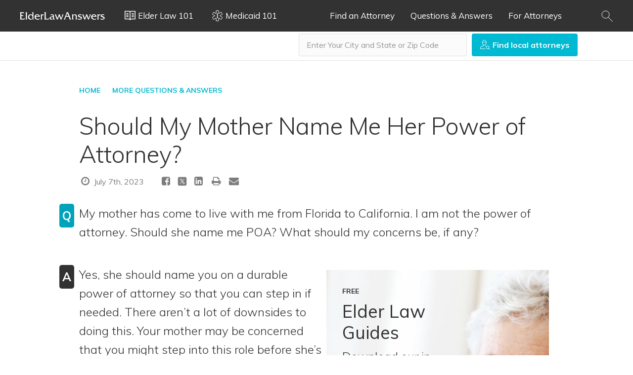

--- FILE ---
content_type: text/html; charset=UTF-8
request_url: https://www.elderlawanswers.com/should-my-mother-name-me-her-power-of-attorney-19821
body_size: 14996
content:
<!doctype html>
<html lang="en">
<head>

  <!-- s:charset -->
  <meta charset="utf-8">
  <!-- e:charset -->

  <meta name="google-site-verification" content="TNr_Qe-XK4FAvVq4rcYqVaw0tCzJt8MsRRD6z8SseAI" />

  <!-- s:latest IE rendering engine -->
  <meta http-equiv="X-UA-Compatible" content="IE=edge">
  <!-- e:latest IE rendering engine -->

  <!-- s:viewport -->
  <meta name="viewport" content="width=device-width, initial-scale=1.0">
  <!-- e:viewport -->

  <!-- Favicon -->
  <link rel="icon" href="/favicon.ico">

  <!-- s:csrf-token -->
  <meta name="csrf-token" content="pEbbBuKqeiFqazfg2iGr8bH39Q8fh4Te9ItYxYbn">
  <!-- e:csrf-token -->

  <!-- s:title -->
  <title>Should My Mother Name Me Her Power of Attorney?</title>
  <!-- e:title -->

  <!-- Google Tag Manager -->
  <script>(function(w,d,s,l,i){w[l]=w[l]||[];w[l].push({'gtm.start':
              new Date().getTime(),event:'gtm.js'});var f=d.getElementsByTagName(s)[0],
            j=d.createElement(s),dl=l!='dataLayer'?'&l='+l:'';j.async=true;j.src=
            'https://www.googletagmanager.com/gtm.js?id='+i+dl;f.parentNode.insertBefore(j,f);
    })(window,document,'script','dataLayer','GTM-MR7ZHGG');</script>
  <!-- End Google Tag Manager -->

  <!-- s:stylesheet -->
  <link rel="stylesheet" href="/assets/css/app.css?id=5b09270e0c2b71395da9f1aa17e002db">
  <!-- e:stylesheet -->

      <!-- s:metatags -->
    <meta property="fb:app_id" content="459555037810939" />
	<meta property="og:site_name" content="ElderLawAnswers" />
	<meta property="og:locale" content="en_US" />
	<meta property="og:image" content="https://cdn.elderlawanswers.com/ATTORNEY/og/ELA-FB-Logo.png" />
	<meta property="og:type" content="article" />
	<meta property="twitter:card" content="summary" />
	<meta property="twitter:image" content="https://cdn.elderlawanswers.com/ATTORNEY/og/ELA-FB-Logo.png" />
	<meta property="twitter:url" content="https://www.elderlawanswers.com/should-my-mother-name-me-her-power-of-attorney-19821" />
	<meta property="og:article:author" content="facebook.com/ElderLawAnswers" />
	<meta property="og:article:published_time" content="2023-07-07 17:24:04" />
	<meta property="og:article:modified_time" content="2023-07-07 17:24:09" />
	<meta property="og:article:section" content="" />
	<meta property="og:article:tag" content="elder law" />
	<meta property="og:title" content="Should My Mother Name Me Her Power of Attorney?" />
	<meta property="twitter:title" content="Should My Mother Name Me Her Power of Attorney?" />
	<meta property="og:description" content="My mother has come to live with me from Florida to California. I am not the power of attorney. Should she name me POA? What should my concerns be, if an..." />
	<meta property="twitter:description" content="My mother has come to live with me from Florida to California. I am not the power of attorney. Should she name me POA? What should my concerns be, if an..." />
	<meta name="description" content="My mother has come to live with me from Florida to California. I am not the power of attorney. Should she name me POA? What should my concerns be, if an..." />
	
    <!-- e:metatags -->
  
  
<!-- Schema.org data experiment -->
      <script type="application/ld+json">
      {
          "@context" : "http://schema.org",
          "@type" : "Organization",
          "name" : "ElderLawAnswers",
          "url" : "https://www.elderlawanswers.com",
          "logo" : "https://cdn.elderlawanswers.com/ATTORNEY/og/ELA-FB-Logo.png",
          "sameAs" : [
              "https://www.facebook.com/elderlawanswers"
          ]
      }
    </script>
  
  <script type="application/ld+json">
  {
      "@context" : "http://schema.org",
      "@type" : "WebSite",
      "name" : "ElderLawAnswers",
      "url" : "https://www.elderlawanswers.com",
      "potentialAction": {
          "@type": "SearchAction",
          "target": "https://www.elderlawanswers.com/search/{search_term_string}",
          "query-input": "required name=search_term_string"
      }
  }
  </script>
  
  
  
      
    <!-- Canonical -->
    <link rel="canonical" href="https://www.elderlawanswers.com/should-my-mother-name-me-her-power-of-attorney-19821">
  
</head>
<body>
<!-- Google Tag Manager (noscript) -->
<noscript><iframe src="https://www.googletagmanager.com/ns.html?id=GTM-MR7ZHGG"
                  height="0" width="0" style="display:none;visibility:hidden"></iframe></noscript>
<!-- End Google Tag Manager (noscript) -->

  <!--[if IE]>
    <p class="browsehappy">
      You are using an <strong>outdated</strong> browser.
      Please <a href="http://www.browsehappy.com/">upgrade your browser</a> to improve your experience.
    </p>
  <![endif]-->

  <!-- s:viewport -->
  <div class="viewport">

    <!-- s:header -->
    <header class="header header--color-mine-shaft">

      <!-- s:cnt -->
      <div class="cnt" style="padding: 0; justify-content: center;">

        <!-- s:logo -->
        <span class="header__logo">
          <a href="/" style="">
            <img src="/assets/images/layout/header/elder-law-answers.svg" alt="Elder Law Answers">
            Elder Law Answers
          </a>
        </span>
        <!-- e:logo -->

        <!-- s:learn more -->
        <button type="button" class="megamenu__elderlaw101_toggle header__learn-more">
          <svg width="22" height="19" viewBox="0 0 22 19" fill="none" xmlns="http://www.w3.org/2000/svg">
            <path fill-rule="evenodd" clip-rule="evenodd" d="M21.2143 0H12.5714L12.0214 0.235714L11 1.24143L9.97857 0.235714L9.42857 0H0.785714L0 0.785714V16.5L0.785714 17.2857H9.09857L10.45 18.6214H11.55L12.9014 17.2857H21.2143L22 16.5V0.785714L21.2143 0ZM10.2143 16.2171L9.93143 15.95L9.42857 15.7143H1.57143V1.57143H9.09857L10.2614 2.73429L10.2143 16.2171ZM20.4286 15.7143H12.5714L12.0214 15.95L11.8014 16.1543V2.67143L12.9014 1.57143H20.4286V15.7143ZM7.85714 4.71429H3.14286V6.28571H7.85714V4.71429ZM7.85714 11H3.14286V12.5714H7.85714V11ZM3.14286 7.85714H7.85714V9.42857H3.14286V7.85714ZM18.8571 4.71429H14.1429V6.28571H18.8571V4.71429ZM14.1429 7.85714H18.8571V9.42857H14.1429V7.85714ZM14.1429 11H18.8571V12.5714H14.1429V11Z" fill="white"/>
          </svg>
          <span class="margin margin--left-s">Elder Law 101</span>
          <i class="fa fa-times-circle" style="margin-left: 5px; display: none;"></i>
          <div class="close-spacer" style="margin-left: 20px;"></div>
        </button>
        <!-- e:learn more -->

        <!-- s:learn more -->
        <button type="button" class="megamenu__medicaid101_toggle header__learn-more">
          <svg
            xmlns:dc="http://purl.org/dc/elements/1.1/"
            xmlns:cc="http://creativecommons.org/ns#"
            xmlns:rdf="http://www.w3.org/1999/02/22-rdf-syntax-ns#"
            xmlns:svg="http://www.w3.org/2000/svg"
            xmlns="http://www.w3.org/2000/svg"
            xmlns:sodipodi="http://sodipodi.sourceforge.net/DTD/sodipodi-0.dtd"
            xmlns:inkscape="http://www.inkscape.org/namespaces/inkscape"
            width="23"
            height="22"
            viewBox="0 0 23 22"
            fill="none"
            version="1.1"
            id="svg4"
            sodipodi:docname="icon.svg"
            inkscape:version="0.92.4 (5da689c313, 2019-01-14)">
            <metadata
              id="metadata10">
              <rdf:RDF>
                <cc:Work
                  rdf:about="">
                  <dc:format>image/svg+xml</dc:format>
                  <dc:type
                    rdf:resource="http://purl.org/dc/dcmitype/StillImage" />
                  <dc:title></dc:title>
                </cc:Work>
              </rdf:RDF>
            </metadata>
            <defs
              id="defs8" />
            <sodipodi:namedview
              pagecolor="#ffffff"
              bordercolor="#ffffff"
              borderopacity="1"
              objecttolerance="10"
              gridtolerance="10"
              guidetolerance="10"
              inkscape:pageopacity="0"
              inkscape:pageshadow="2"
              inkscape:window-width="716"
              inkscape:window-height="480"
              id="namedview6"
              showgrid="false"
              inkscape:zoom="10.727273"
              inkscape:cx="11.5"
              inkscape:cy="11"
              inkscape:window-x="0"
              inkscape:window-y="0"
              inkscape:window-maximized="0"
              inkscape:current-layer="svg4" />
            <path
              d="M19.5819 4.017L19.3316 3.57904L18.8959 3.83317L14.0479 6.66072V1V0.5H13.5479H9.58258H9.08258V1V6.66072L4.23454 3.83317L3.7988 3.57904L3.54852 4.017L1.56589 7.48633L1.31997 7.91666L1.74812 8.16634L6.60642 10.9995L1.74812 13.8327L1.31997 14.0823L1.56589 14.5127L3.54852 17.982L3.79877 18.4199L4.23448 18.1659L9.08258 15.3391V21V21.5H9.58258H13.5479H14.0479V21V15.3391L18.896 18.1659L19.3317 18.4199L19.5819 17.982L21.5645 14.5127L21.8105 14.0823L21.3823 13.8327L16.524 10.9995L21.3823 8.16634L21.8105 7.91666L21.5645 7.48633L19.5819 4.017Z"
              stroke="white"
              id="path2" />
            <g
              style="fill:none"
              id="g828"
              transform="translate(10.902543,5.9067797)">
              <line
                id="line817"
                y2="10"
                x2="0.75"
                y1="3.27835e-08"
                x1="0.75"
                style="stroke:#ffffff;stroke-width:1.5" />
            </g>
          </svg>
          <span class="margin margin--left-s">Medicaid 101</span>
          <i class="fa fa-times-circle" style="margin-left: 5px; display: none;"></i>
          <div class="close-spacer" style="margin-left: 19px;"></div>
        </button>
        <!-- e:learn more -->

        <!-- s:search -->
        <button type="button" class="header__search header__search__mobile" data-toggle=".header__form">
          <img src="/assets/images/layout/header/search.svg" alt="Search">
        </button>
        <!-- e:search -->

        <!-- s:navigation -->
        <nav class="header__navigation">
          <h2>Navigation</h2>
          <button type="button" data-toggle=".header__navigation ul">
            Menu
            <img src="/assets/images/layout/header/arrow.svg" class="margin margin--left-s" alt="Arrow">
          </button>
          <ul>
            <li>
              <a href="/elder-law-attorneys">Find an Attorney</a>
            </li>
            
            <li>
              <a href="/questions-and-answers">Questions &amp; Answers</a>
            </li>
            <li>
              <a href="https://attorney.elderlawanswers.com/org/ela">For Attorneys</a>
            </li>
          </ul>
        </nav>
        <!-- e:navigation -->

        <!-- s:form -->
        <div class="header__form">

          <!-- s:cnt -->
          <div class="cnt">
            <form action="/search/results" id="site-search" class="top-search" method="get">
              <h4>Article Search <i class="fa fa-times-circle" data-toggle=".header__form"></i> </h4>
              <div style="display: flex;">
                <div style="flex: 1 1 auto;">
                  <input type="search" name="q" class="field field--color-alabaster field--size-m field--style-default field--modifier-outline" placeholder="Type in your keyword" autocomplete="off">
                </div>
                <div style="flex: 0 0 3.75rem;">
                  <button type="submit" class="button button--color-robins-egg-blue button--size-m button--style-default" onclick="ga('send', 'event', 'ela consumer', 'click search site', 'header');">
                    <img src="/assets/images/layout/header/search.svg" alt="Search">
                  </button>
                </div>
              </div>
            </form>
            <form action="/USA-elder-law-attorneys" id="site-search" class="top-search top-search-attorney" method="get" style="display: none;">
              <h4>Attorney Search <i class="fa fa-times-circle" data-toggle=".header__form"></i> </h4>
              <div style="display: flex;">
                <div style="flex: 1 1 auto;">
                  <input type="search" id="find-attorney-search" name="q" class="field field--color-alabaster field--size-m field--style-default field--modifier-outline" placeholder="Type in your city and state" autocomplete="off">
                </div>
                <div style="flex: 0 0 3.75rem;">
                  <button type="submit" class="button button--color-robins-egg-blue button--size-m button--style-default find-attorney-btn" onclick="ga('send', 'event', 'ela consumer', 'click search attorney', 'header');">
                    <img src="/assets/images/components/search/search.svg" alt="Search">
                  </button>
                </div>
              </div>
            </form>
            <div class="switch">
              <h3 style="color: #000; float: left; margin-right: 10px;">Search Articles</h3>
              <input id="cmn-toggle-4" class="cmn-toggle cmn-toggle-round-flat" type="checkbox">
              <label for="cmn-toggle-4"></label> <h3 style="color: #000; float: left;">Find Attorneys</h3>
            </div>
          </div>
          <!-- e:cnt -->
        </div>
        <!-- e:form -->

        <!-- s:search -->
        <button type="button" class="header__search header__search__desktop" data-toggle=".header__form">
          <img src="/assets/images/layout/header/search.svg" alt="Search">
        </button>
        <!-- e:search -->

      </div>
      <!-- e:cnt -->

    </header>
    <!-- e:header -->

<!-- s:main -->
<main class="main">
<!-- s:search -->
<div class="search">

  <!-- s:cnt -->
  <div class="cnt">

    
    
    <!-- s:form -->
    <div class="search__form">
      <form action="#">
        <input type="text" id="find-attorney" class="field field--color-alabaster field--size-m field--style-default field--modifier-round field--modifier-outline" placeholder="Enter Your City and State or Zip Code" autocomplete="off">
        <button type="submit" id="find-attorney-btn" class="button button--color-robins-egg-blue button--size-m button--style-default button--modifier-round">
          <img src="/assets/images/components/search/search.svg" alt="Search">
          <span>Find local attorneys</span>
        </button>
      </form>
    </div>
    <!-- e:form -->

  </div>
  <!-- e:cnt -->

</div>
<!-- e:search -->
<!-- s:page -->
    <div class="page">

        <!-- s:cnt -->
        <div class="cnt" style="max-width: 62em;" itemscope itemtype="http://schema.org/Question">

            <div class="navigate">
                <ul>
                    <li><a href="/">HOME</a></li>
                    <li>
                        <a href="/questions-and-answers">
                            More Questions & Answers
                        </a>
                    </li>
                </ul>
            </div>

        <!-- s:heading -->
            <div class="heading">
                <h1 class="heading__title" itemprop="name text">Should My Mother Name Me Her Power of Attorney?</h1>
                <div class="heading__description heading__description--article">
                    <ul class="heading__article">
                                                    <li>
                                <i class="fa fa-fw fa-clock-o"></i>
                                July 7th, 2023
                            </li>
                                                                    </ul>
                    <ul class="heading__social">
    <li>
        <a target="_blank"
           href="https://www.facebook.com/sharer/sharer.php?display=popup&u=https%3A%2F%2Fwww.elderlawanswers.com%2Fshould-my-mother-name-me-her-power-of-attorney-19821&t=Should+My+Mother+Name+Me+Her+Power+of+Attorney%3F"
        >
            <i class="fa fa-fw fa-facebook-square"></i>
        </a>
    </li>
    <li>
        <a target="_blank"
           href="https://twitter.com/intent/tweet?text=Should+My+Mother+Name+Me+Her+Power+of+Attorney%3F&url=https%3A%2F%2Fwww.elderlawanswers.com%2Fshould-my-mother-name-me-her-power-of-attorney-19821&via=elderlawanswers&related=elderlawanswers"
           data-lang="en"
           title="Tweet This">
            <svg fill="#7c7c7c" xmlns="http://www.w3.org/2000/svg"  viewBox="0 0 50 50" width="20.57px" height="20.57px"><path d="M 11 4 C 7.134 4 4 7.134 4 11 L 4 39 C 4 42.866 7.134 46 11 46 L 39 46 C 42.866 46 46 42.866 46 39 L 46 11 C 46 7.134 42.866 4 39 4 L 11 4 z M 13.085938 13 L 21.023438 13 L 26.660156 21.009766 L 33.5 13 L 36 13 L 27.789062 22.613281 L 37.914062 37 L 29.978516 37 L 23.4375 27.707031 L 15.5 37 L 13 37 L 22.308594 26.103516 L 13.085938 13 z M 16.914062 15 L 31.021484 35 L 34.085938 35 L 19.978516 15 L 16.914062 15 z"/></svg>
        </a>
    </li>
    <li>
        <a target="_blank"
           href="http://www.linkedin.com/shareArticle?mini=true&url=https%3A%2F%2Fwww.elderlawanswers.com%2Fshould-my-mother-name-me-her-power-of-attorney-19821&source=ElderLawAnswers">
            <i class="fa fa-fw fa-linkedin-square"></i>
        </a>
    </li>
    <li>
        <a href="#" onclick="printPage()" title="Print">
            <i class="fa fa-fw fa-print"></i>
        </a>
    </li>
    <li>
        <a href="#" onclick="sendPage()" title="Share via Email">
            <i class="fa fa-fw fa-envelope"></i>
        </a>
    </li>
</ul>

                </div>
            </div>
            <!-- e:heading -->

                            <div class="article">
                    <div class="question__icon">Q</div>
                    My mother has come to live with me from Florida to California. I am not the power of attorney. Should she name me POA? What should my concerns be, if any?

                </div>
            
            <div itemprop="suggestedAnswer" itemscope itemtype="http://schema.org/Answer">
                <!-- s:article -->
                <div class="article" itemprop="text">
                    <div class="question__icon question__dark">A</div>
                    <span class="promo"></span><p>Yes, she should name you on a durable power of attorney so that you can step in if needed. There aren&rsquo;t a lot of downsides to doing this. Your mother may be concerned that you might step into this role before she&rsquo;s ready. But she could always revoke the power of attorney if you acted in any way she did not like.</p><p><em>Harry S. Margolis practices elder law, estate, and special needs planning in Boston and Wellesley, Massachusetts. He is the founder of ElderLawAnswers.com and answers consumer questions about estate planning issues here and at&nbsp;<a href="https://askharry.info/" target="_self">AskHarry.info</a>.</em></p>

                </div>
                <!-- e:article -->

                <!-- s:specialize -->
                <div class="attorneys-widget-deferred" data-url="/api/widget/content/attorneys/article">
                    
                    <section class="specialize blurred">
    <p class="specialize__title">
        Local Elder Law Attorneys in <strong>Your City</strong>
    </p>
    <div class="grid grid--columns-1 grid--columns-m-2 grid--columns-l-3">
        <div>
            <div class="specialize__box">
                <div class="attorney">
                    <a href="#" class="attorney__thumbnail" style="background-image: url('https://cdn.elderlawanswers.com/common/uploads/photos/default-avatar.jpg'); border-radius: 50%;"></a>
                    <h4 class="attorney__name">
                        <a href="#">Elder Law Attorney</a>
                    </h4>
                    <div class="attorney__description">
                        <p>
                            Firm Name<br>
                            City, State
                        </p>
                        <button class="button button--color-robins-egg-blue button--size-m button--style-default button--modifier-round button--modifier-transparent introduce-btn" data-state="active">Introduce Us</button>
                    </div>
                </div>
            </div>
        </div>
        <div>
            <div class="specialize__box">
                <div class="attorney">
                    <a href="#" class="attorney__thumbnail" style="background-image: url('https://cdn.elderlawanswers.com/common/uploads/photos/default-avatar.jpg'); border-radius: 50%;"></a>
                    <h4 class="attorney__name">
                        <a href="#">Elder Law Attorney</a>
                    </h4>
                    <div class="attorney__description">
                        <p>
                            Firm Name<br>
                            City, State
                        </p>
                        <button class="button button--color-robins-egg-blue button--size-m button--style-default button--modifier-round button--modifier-transparent introduce-btn" data-state="active">Introduce Us</button>
                    </div>
                </div>
            </div>
        </div>
        <div>
            <div class="specialize__box">
                <div class="attorney">
                    <a href="#" class="attorney__thumbnail" style="background-image: url('https://cdn.elderlawanswers.com/common/uploads/photos/default-avatar.jpg'); border-radius: 50%;"></a>
                    <h4 class="attorney__name">
                        <a href="#">Elder Law Attorney</a>
                    </h4>
                    <div class="attorney__description">
                        <p>
                            Firm Name<br>
                            City, State
                        </p>
                        <button class="button button--color-robins-egg-blue button--size-m button--style-default button--modifier-round button--modifier-transparent introduce-btn" data-state="active">Introduce Us</button>
                    </div>
                </div>
            </div>
        </div>
    </div>
</section>                </div>
                <!-- e:specialize -->

                <!-- s:article -->
                <div class="article">
                    
                    <br>
                    <a href="https://attorney.elderlawanswers.com/admin/cms/article/id/19821" class="mod-date" target="_blank" rel="nofollow"><small>
                                            Last Modified: 07/07/2023
                                        </small></a>
                </div>
                <!-- e:article -->
            </div>

            <!-- s:related -->
            <section class="related">
                <h4 class="related__title">Related Articles</h4>
                <div class="grid grid--columns-1 grid--columns-m-2 grid--columns-l-3">

                                            <div>
                            <article class="related__article">
                                <h5>
                                    <a href="/now-that-my-daughter-is-married-should-i-change-her-name-on-my-power-of-attorney-form-16717" title="My Daughter Married: Changing a Name on a Power of Attorney">My Daughter Married: Changing a Name on a Power of Attorney</a>
                                </h5>
                                <p>
                                    <p>My daughter got married and has a new last time. Do I need to change her name on my power of attorney?</p>

                                </p>
                                <a href="/now-that-my-daughter-is-married-should-i-change-her-name-on-my-power-of-attorney-form-16717" title="My Daughter Married: Changing a Name on a Power of Attorney" class="button button--link">Read more</a>
                            </article>
                        </div>
                                            <div>
                            <article class="related__article">
                                <h5>
                                    <a href="/should-my-sister-transfer-my-mothers-house-to-herself-to-protect-it-from-medicaid-17161" title="Should My Sister Transfer My Mother&#039;s House to Herself?">Should My Sister Transfer My Mother's House to Herself?</a>
                                </h5>
                                <p>
                                    <p><span style="font-size:medium"><span style="color:#000000">My mother is ill and requires long-term care, but hopes to retu...
                                </p>
                                <a href="/should-my-sister-transfer-my-mothers-house-to-herself-to-protect-it-from-medicaid-17161" title="Should My Sister Transfer My Mother&#039;s House to Herself?" class="button button--link">Read more</a>
                            </article>
                        </div>
                                            <div>
                            <article class="related__article">
                                <h5>
                                    <a href="/should-my-parents-give-me-their-home-12411" title="Should My Parents Give Me Their Home?">Should My Parents Give Me Their Home?</a>
                                </h5>
                                <p>
                                    
                                </p>
                                <a href="/should-my-parents-give-me-their-home-12411" title="Should My Parents Give Me Their Home?" class="button button--link">Read more</a>
                            </article>
                        </div>
                                            <div>
                            <article class="related__article">
                                <h5>
                                    <a href="/can-my-mothers-agent-under-a-power-of-attorney-sell-her-belongings-16735" title="Can My Mother&#039;s Agent Under a Power of Attorney Sell Her Belongings?">Can My Mother's Agent Under a Power of Attorney Sell Her Belongings?</a>
                                </h5>
                                <p>
                                    <p><span style="font-size:medium"><span style="color:#000000">My mother&#39;s lawyer is her agent under a power of attorney....
                                </p>
                                <a href="/can-my-mothers-agent-under-a-power-of-attorney-sell-her-belongings-16735" title="Can My Mother&#039;s Agent Under a Power of Attorney Sell Her Belongings?" class="button button--link">Read more</a>
                            </article>
                        </div>
                    
                </div>
            </section>
            <!-- e:related -->

            <div id="disqus_thread" class="hidden-print" style="margin-top: 30px;"></div>
        </div>
        <!-- e:cnt -->


    </div>
    <!-- e:page -->
    <div class="attorneys-widget-deferred" data-url="/api/widget/mobile/attorneys/Should My Mother Name Me Her Power of Attorney?">
        
    </div>
    <link rel="stylesheet" href="https://unpkg.com/tippy.js@1.4.1/dist/tippy.css" />
<script src="https://unpkg.com/tippy.js@1.4.1/dist/tippy.min.js"></script>
<script>
    tippy('.tooltip');
</script>
</main>
<!-- e:main -->

<!-- s:footer -->
      <footer class="footer">

          <!-- s:cnt -->
          <div class="cnt">

            <!-- s:description -->
            <div class="footer__description">
              <h5>
                Help is available in <strong>your community</strong>
              </h5>
              <p>
                Find an elder law attorney in your city.
              </p>
            </div>
            <!-- e:description -->

            <!-- s:grid -->
            <div class="grid grid--columns-2 grid--columns-m-4">

              <!-- s:grid child -->
              <div>

                <!-- s:links -->
                <ul class="footer__links">
                  <li>
                    <a href="/pennsylvania-elder-law-attorneys/pittsburgh">Pittsburgh, PA</a>
                  </li>
                  <li>
                    <a href="/maryland-elder-law-attorneys/baltimore">Baltimore, MD</a>
                  </li>
                  <li>
                    <a href="/massachusetts-elder-law-attorneys/boston">Boston, MA</a>
                  </li>
                  <li>
                    <a href="/north-carolina-elder-law-attorneys/charlotte">Charlotte, NC</a>
                  </li>
                  <li>
                    <a href="/north-carolina-elder-law-attorneys/raleigh">Raleigh, NC</a>
                  </li>
                </ul>
                <!-- e:links -->

              </div>
              <!-- e:grid child -->

              <!-- s:grid child -->
              <div>

                <!-- s:links -->
                <ul class="footer__links">
                  <li>
                    <a href="/illinois-elder-law-attorneys/chicago">Chicago, IL</a>
                  </li>
                  <li>
                    <a href="/ohio-elder-law-attorneys/cleveland">Cleveland, OH</a>
                  </li>
                  <li>
                    <a href="/texas-elder-law-attorneys/dallas">Dallas, TX</a>
                  </li>
                  <li>
                    <a href="/colorado-elder-law-attorneys/denver">Denver, CO</a>
                  </li>
                  <li>
                    <a href="/florida-elder-law-attorneys/fort-lauderdale">Ft. Lauderdale, FL</a>
                  </li>
                </ul>
                <!-- e:links -->

              </div>
              <!-- e:grid child -->

              <!-- s:grid child -->
              <div>

                <!-- s:links -->
                <ul class="footer__links">
                  <li>
                    <a href="/texas-elder-law-attorneys/houston">Houston, TX</a>
                  </li>
                  <li>
                    <a href="/california-elder-law-attorneys/los-angeles">Los Angeles, CA</a>
                  </li>
                  <li>
                    <a href="/kentucky-elder-law-attorneys/louisville">Louisville, KY</a>
                  </li>
                  <li>
                    <a href="/minnesota-elder-law-attorneys/minneapolis">Minneapolis, MN</a>
                  </li>
                  <li>
                    <a href="/new-york-elder-law-attorneys/new-york">New York, NY</a>
                  </li>
                </ul>
                <!-- e:links -->

              </div>
              <!-- e:grid child -->

              <!-- s:grid child -->
              <div>

                <!-- s:links -->
                <ul class="footer__links">
                  <li>
                    <a href="/california-elder-law-attorneys/oakland">Oakland, CA</a>
                  </li>
                  <li>
                    <a href="/pennsylvania-elder-law-attorneys/philadelphia">Philadelphia, PA</a>
                  </li>
                  <li>
                    <a href="/arizona-elder-law-attorneys/phoenix">Phoenix, AZ</a>
                  </li>
                  <li>
                    <a href="/elder-law-attorneys">Search more cities and states</a>
                  </li>
                </ul>
                <!-- e:links -->

              </div>
              <!-- e:grid child -->

            </div>
            <!-- e:grid -->

            <!-- s:rule -->
            <hr class="footer__rule">
            <!-- e:rule -->

            <!-- s:grid -->
            <div class="grid grid--columns-2">

              <!-- s:grid child -->
              <div>

                <h6>Resources</h6>

                <!-- s:grid -->
                <div class="grid grid--columns-1 grid--columns-m-2">

                  <!-- s:grid child -->
                  <div>

                    <!-- s:links -->
                    <ul class="footer__links">
                      <li>
                        <a href="/estate-planning">Estate Planning</a>
                      </li>
                      <li>
                        <a href="/grandchildren">Grandchildren</a>
                      </li>
                      <li>
                        <a href="/health-care-decisions">Health Care Decisions</a>
                      </li>
                      <li>
                        <a href="/long-term-care-insurance">Long-Term Care Insurance</a>
                      </li>
                      <li>
                        <a href="/medicaid-planning-strategies">Medicaid Planning Strategies</a>
                      </li>
                      <li>
                        <a href="/medicaids-eligibility-and-transfer-rules">How to Qualify for Medicaid</a>
                      </li>
                    </ul>
                    <!-- e:links -->

                  </div>
                  <!-- e:grid child -->

                  <!-- s:grid child -->
                  <div>

                    <!-- s:links -->
                    <ul class="footer__links">
                      <li>
                        <a href="/medicare">Medicare</a>
                      </li>
                      <li>
                        <a href="/retirement-planning">Retirement Planning</a>
                      </li>
                      <li>
                        <a href="/senior-living">Senior Living</a>
                      </li>
                      <li>
                        <a href="/social-security">Social Security</a>
                      </li>
                      <li>
                        <a href="/special-needs-planning">Special Needs Planning</a>
                      </li>
                      <li>
                        <a href="/veterans-benefits">Veterans Benefits</a>
                      </li>
                    </ul>
                    <!-- e:links -->

                  </div>
                  <!-- e:grid child -->

                </div>
                <!-- e:grid -->

              </div>
              <!-- e:grid child -->

              <!-- s:grid child -->
              <div>

                <!-- s:grid -->
                <div class="grid grid--columns-1 grid--columns-m-2">

                  <!-- s:grid child -->
                  <div>

                    <h6>About us</h6>

                    <!-- s:links -->
                    <ul class="footer__links">
                      <!--
                      <li>
                        <a href="/about-us/management-team">Management Team</a>
                      </li>
                      -->
                      <li>
                        <a href="/about-us/disclaimer">Disclaimer</a>
                      </li>
                      <li>
                        <a href="/contact-us">Contact us</a>
                      </li>
                    </ul>
                    <!-- e:links -->

                  </div>
                  <!-- e:grid child -->

                  <!-- s:grid child -->
                  <div>

                    <!-- s:attorneys -->
                    <div class="footer__attorneys">
                      <h6>For Attorneys</h6>
                      <p>
                        <a href="https://attorney.elderlawanswers.com">Learn more about our practice development tools for elder law attorneys.</a>
                      </p>
                    </div>
                    <!-- e:ettorneys -->

                  </div>
                  <!-- e:grid child -->

                </div>
                <!-- e:grid -->

              </div>
              <!-- e:grid child -->

            </div>
            <!-- e:grid -->

            <!-- s:bottom -->
            <div class="footer__bottom">

              <!-- s:copyright -->
              <ul class="footer__copyright">
                <li>
                  &copy; <strong>2026 ElderLawNet, Inc.</strong>
                </li>
                <li>
                  <a href="/privacy-statement">Privacy Statement</a>
                </li>
              </ul>
              <!-- e:copyright -->

              <!-- s:social -->
              <ul class="footer__social">
                <li>
                  <a href="https://www.facebook.com/elderlawanswers" target="_blank">
                    <img src="/assets/images/layout/footer/facebook.svg" alt="Facebook">
                  </a>
                </li>
                <li>
                  <a href="https://twitter.com/elderlawanswers" target="_blank">
                    <img src="/assets/images/layout/footer/twitter.svg" alt="Twitter">
                  </a>
                </li>
                <li>
                  <a href="https://www.linkedin.com/company/elderlawanswers" target="_blank">
                    <img src="/assets/images/layout/footer/linkedin.svg" alt="LinkedIn">
                  </a>
                </li>
	            <li>
		           <a href="https://www.youtube.com/@ElderLawAnswers" target="_blank">
			          <img src="/assets/images/layout/footer/youtube.svg" alt="Youtube">
		           </a>
	            </li>
              </ul>
              <!-- e:social -->

            </div>
            <!-- e:bottom -->

          </div>
          <!-- e:cnt -->

        </footer>
        <!-- e:footer -->
 
  </div>
  <!-- e:viewport -->

  
  <!-- s:drawer -->
<div class="megamenu medicaid101-menu">
  <div class="megamenu__close-wrapper">
    <button type="button" class="megamenu__close button button--link" style="float:right; padding:20px;">
      <svg width="16" height="16" viewBox="0 0 20 18" xmlns="http://www.w3.org/2000/svg"><g stroke="#000" fill="none" fill-rule="evenodd" stroke-linecap="round" stroke-linejoin="round"><path d="M1.375.375l17.25 17.25M18.625.375l-17.25 17.25"/></g></svg>
    </button>
  </div>
  <div class="megamenu__articles-wrapper">
    <div>
      <div class="megamenu__header">
        <div><h5>Medicaid 101</h5></div>
        <div class="megamenu__close">
          <svg width="16" height="16" viewBox="0 0 20 18" xmlns="http://www.w3.org/2000/svg" style="float:right;"><g stroke="#000" fill="none" fill-rule="evenodd" stroke-linecap="round" stroke-linejoin="round"><path d="M1.375.375l17.25 17.25M18.625.375l-17.25 17.25"/></g></svg>
        </div>
      </div>
                        <div class="megamenu__articles megamenu__desktop" data-medicaid101="0">
                              <div>
    <h5><a href="/types-of-care-medicaid-covers/101">What Medicaid Covers</a></h5>
    <p>
        In addition to nursing home care, Medicaid may cover home care and some care in an assisted living facility. Coverage in your state may depend on waivers of federal rules.
    </p>
            <a href="/types-of-care-medicaid-covers/101">READ MORE</a>
    </div>                      <div>
    <h5><a href="/medicaids-eligibility-and-transfer-rules/101">How to Qualify for Medicaid</a></h5>
    <p>
        To be eligible for Medicaid long-term care, recipients must have limited incomes and no more than $2,000 (in most states).  Special rules apply for the home and other assets.
    </p>
            <a href="/medicaids-eligibility-and-transfer-rules/101">READ MORE</a>
    </div>                      <div>
    <h5><a href="/medicaids-protections-for-spouses/101">Medicaid’s Protections for Spouses</a></h5>
    <p>
        Spouses of Medicaid nursing home residents have special protections to keep them from becoming impoverished. 
    </p>
            <a href="/medicaids-protections-for-spouses/101">READ MORE</a>
    </div>                  </div>
                  <div class="megamenu__articles megamenu__mobile">
            <div>
    <h5><a href="/types-of-care-medicaid-covers/101">What Medicaid Covers</a></h5>
    <p>
        In addition to nursing home care, Medicaid may cover home care and some care in an assisted living facility. Coverage in your state may depend on waivers of federal rules.
    </p>
            <a href="/types-of-care-medicaid-covers/101">READ MORE</a>
    </div>          </div>
                  <div class="megamenu__articles megamenu__mobile">
            <div>
    <h5><a href="/medicaids-eligibility-and-transfer-rules/101">How to Qualify for Medicaid</a></h5>
    <p>
        To be eligible for Medicaid long-term care, recipients must have limited incomes and no more than $2,000 (in most states).  Special rules apply for the home and other assets.
    </p>
            <a href="/medicaids-eligibility-and-transfer-rules/101">READ MORE</a>
    </div>          </div>
                  <div class="megamenu__articles megamenu__mobile">
            <div>
    <h5><a href="/medicaids-protections-for-spouses/101">Medicaid’s Protections for Spouses</a></h5>
    <p>
        Spouses of Medicaid nursing home residents have special protections to keep them from becoming impoverished. 
    </p>
            <a href="/medicaids-protections-for-spouses/101">READ MORE</a>
    </div>          </div>
                                <div class="megamenu__articles megamenu__desktop" data-medicaid101="1" style="display: none;">
                              <div>
    <h5><a href="/medicaid-planning-strategies/101">Medicaid Planning Strategies</a></h5>
    <p>
        Careful planning for potentially devastating long-term care costs can help protect your estate, whether for your spouse or for your children.
    </p>
            <a href="/medicaid-planning-strategies/101">READ MORE</a>
    </div>                      <div>
    <h5><a href="/estate-recovery/101">Estate Recovery: Can Medicaid Take My House After I’m Gone?</a></h5>
    <p>
        If steps aren't taken to protect the Medicaid recipient's house from the state’s attempts to recover benefits paid, the house may need to be sold.
    </p>
            <a href="/estate-recovery/101">READ MORE</a>
    </div>                      <div>
    <h5><a href="/help-qualifying-and-paying-for-medicaid/101">Help Qualifying and Paying for Medicaid, Or Avoiding Nursing Home Care</a></h5>
    <p>
        There are ways to handle excess income or assets and still qualify for Medicaid long-term care, and programs that deliver care at home rather than in a nursing home.
    </p>
            <a href="/help-qualifying-and-paying-for-medicaid/101">READ MORE</a>
    </div>                  </div>
                  <div class="megamenu__articles megamenu__mobile">
            <div>
    <h5><a href="/medicaid-planning-strategies/101">Medicaid Planning Strategies</a></h5>
    <p>
        Careful planning for potentially devastating long-term care costs can help protect your estate, whether for your spouse or for your children.
    </p>
            <a href="/medicaid-planning-strategies/101">READ MORE</a>
    </div>          </div>
                  <div class="megamenu__articles megamenu__mobile">
            <div>
    <h5><a href="/estate-recovery/101">Estate Recovery: Can Medicaid Take My House After I’m Gone?</a></h5>
    <p>
        If steps aren't taken to protect the Medicaid recipient's house from the state’s attempts to recover benefits paid, the house may need to be sold.
    </p>
            <a href="/estate-recovery/101">READ MORE</a>
    </div>          </div>
                  <div class="megamenu__articles megamenu__mobile">
            <div>
    <h5><a href="/help-qualifying-and-paying-for-medicaid/101">Help Qualifying and Paying for Medicaid, Or Avoiding Nursing Home Care</a></h5>
    <p>
        There are ways to handle excess income or assets and still qualify for Medicaid long-term care, and programs that deliver care at home rather than in a nursing home.
    </p>
            <a href="/help-qualifying-and-paying-for-medicaid/101">READ MORE</a>
    </div>          </div>
                                <div class="megamenu__articles megamenu__desktop" data-medicaid101="2" style="display: none;">
                              <div>
    <h5><a href="/are-adult-children-responsible-for-their-parents-care/101">Are Adult Children Responsible for Their Parents’ Care?</a></h5>
    <p>
        Most states have laws on the books making adult children responsible if their parents can't afford to take care of themselves.
    </p>
            <a href="/are-adult-children-responsible-for-their-parents-care/101">READ MORE</a>
    </div>                      <div>
    <h5><a href="/applying-for-medicaid/101">Applying for Medicaid</a></h5>
    <p>
        Applying for Medicaid is a highly technical and complex process, and bad advice can actually make it more difficult to qualify for benefits.
    </p>
            <a href="/applying-for-medicaid/101">READ MORE</a>
    </div>                      <div>
    <h5><a href="/alternatives-to-medicaid/101">Alternatives to Medicaid</a></h5>
    <p>
        Medicare's coverage of nursing home care is quite limited. For those who can afford it and who can qualify for coverage, long-term care insurance is the best alternative to Medicaid.
    </p>
            <a href="/alternatives-to-medicaid/101">READ MORE</a>
    </div>                  </div>
                  <div class="megamenu__articles megamenu__mobile">
            <div>
    <h5><a href="/are-adult-children-responsible-for-their-parents-care/101">Are Adult Children Responsible for Their Parents’ Care?</a></h5>
    <p>
        Most states have laws on the books making adult children responsible if their parents can't afford to take care of themselves.
    </p>
            <a href="/are-adult-children-responsible-for-their-parents-care/101">READ MORE</a>
    </div>          </div>
                  <div class="megamenu__articles megamenu__mobile">
            <div>
    <h5><a href="/applying-for-medicaid/101">Applying for Medicaid</a></h5>
    <p>
        Applying for Medicaid is a highly technical and complex process, and bad advice can actually make it more difficult to qualify for benefits.
    </p>
            <a href="/applying-for-medicaid/101">READ MORE</a>
    </div>          </div>
                  <div class="megamenu__articles megamenu__mobile">
            <div>
    <h5><a href="/alternatives-to-medicaid/101">Alternatives to Medicaid</a></h5>
    <p>
        Medicare's coverage of nursing home care is quite limited. For those who can afford it and who can qualify for coverage, long-term care insurance is the best alternative to Medicaid.
    </p>
            <a href="/alternatives-to-medicaid/101">READ MORE</a>
    </div>          </div>
                  </div>
    <div class="megamenu__seemore medicaid101-seemore">
      <div class="megamenu__arrow">
        <svg height="28px" viewBox="0 0 512 512" width="28px" xmlns="http://www.w3.org/2000/svg" fill="#00b9d2"><path d="m256 512c-68.378906 0-132.667969-26.628906-181.019531-74.980469-48.351563-48.351562-74.980469-112.640625-74.980469-181.019531s26.628906-132.667969 74.980469-181.019531c48.351562-48.351563 112.640625-74.980469 181.019531-74.980469s132.667969 26.628906 181.019531 74.980469c48.351563 48.351562 74.980469 112.640625 74.980469 181.019531s-26.628906 132.667969-74.980469 181.019531c-48.351562 48.351563-112.640625 74.980469-181.019531 74.980469zm0-472c-119.101562 0-216 96.898438-216 216s96.898438 216 216 216 216-96.898438 216-216-96.898438-216-216-216zm104.285156 216-138.285156-138.285156-28.285156 28.285156 110 110-110 110 28.285156 28.285156zm0 0" /></svg>
      </div>
      <div>
        <a href="#">SEE MORE</a>
      </div>
    </div>
  </div>
  <div class="megamenu__indicator">
    <div class="dot active" data-medicaid101="0"></div>
    <div class="dot" data-medicaid101="1"></div>
    <div class="dot" data-medicaid101="2"></div>
  </div>
  <div class="megamenu__footer">
    <div class="megamenu__recent">
      <h4>Most Recent Medicaid Articles</h4>
              <div><a href="/ensure-your-elder-law-attorney-understands-medicaid-planning-21231">Ensure Your Elder Law Attorney Understands Medicaid Planning</a></div>
              <div><a href="/2024-survey-shows-long-term-care-costs-continue-to-rise-20943">2024 Survey Shows Long-Term Care Costs Continue to Rise</a></div>
              <div><a href="/protecting-your-parents-assets-from-nursing-home-costs-20858">Protecting Your Parents&#039; Assets From Nursing Home Costs </a></div>
          </div>
    <div class="megamenu__infoblock-wrapper">
      <div class="megamenu__infoblock-icon">
  <svg xmlns:dc="http://purl.org/dc/elements/1.1/" xmlns:cc="http://creativecommons.org/ns#" xmlns:rdf="http://www.w3.org/1999/02/22-rdf-syntax-ns#" xmlns:svg="http://www.w3.org/2000/svg" xmlns="http://www.w3.org/2000/svg" xmlns:sodipodi="http://sodipodi.sourceforge.net/DTD/sodipodi-0.dtd" xmlns:inkscape="http://www.inkscape.org/namespaces/inkscape" width="41" height="53" viewBox="0 0 41 53" version="1.1" id="svg4" sodipodi:docname="Icon.svg" inkscape:version="0.92.4 (5da689c313, 2019-01-14)" style="fill:none">
    <metadata id="metadata10">
      <rdf:RDF>
        <cc:Work rdf:about="">
          <dc:format>image/svg+xml</dc:format>
          <dc:type rdf:resource="http://purl.org/dc/dcmitype/StillImage"/>
          <dc:title/>
        </cc:Work>
      </rdf:RDF>
    </metadata>
    <defs id="defs8"/>
    <sodipodi:namedview pagecolor="#ffffff" bordercolor="#666666" borderopacity="1" objecttolerance="10" gridtolerance="10" guidetolerance="10" inkscape:pageopacity="0" inkscape:pageshadow="2" inkscape:window-width="1517" inkscape:window-height="878" id="namedview6" showgrid="false" inkscape:zoom="6.2105263" inkscape:cx="20.5" inkscape:cy="34" inkscape:window-x="0" inkscape:window-y="0" inkscape:window-maximized="0" inkscape:current-layer="svg4"/>
    <rect width="41" height="38" id="rect2" style="fill:#317483;fill-opacity:1" x="0" y="0"/>
    <g style="fill:none" id="g4531" transform="translate(0,38)">
      <path id="path4520" d="M 14,0 H 0 l 14,15 z" inkscape:connector-curvature="0" style="fill:#1f5561"/>
    </g>
    <g style="fill:none" id="g4544" transform="translate(7.4322029,5.3389831)">
      <path id="path4533" d="m 12.15,9.45 h 2.7 v -2.7 h -2.7 z M 13.5,24.3 C 7.5465,24.3 2.7,19.4535 2.7,13.5 2.7,7.5465 7.5465,2.7 13.5,2.7 c 5.9535,0 10.8,4.8465 10.8,10.8 0,5.9535 -4.8465,10.8 -10.8,10.8 z M 13.5,0 C 11.7272,0 9.97167,0.349188 8.33377,1.02763 6.69588,1.70606 5.20765,2.70047 3.95406,3.95406 1.42232,6.4858 0,9.91958 0,13.5 c 0,3.5804 1.42232,7.0142 3.95406,9.5459 1.25359,1.2536 2.74182,2.248 4.37971,2.9265 C 9.97167,26.6508 11.7272,27 13.5,27 17.0804,27 20.5142,25.5777 23.0459,23.0459 25.5777,20.5142 27,17.0804 27,13.5 27,11.7272 26.6508,9.97167 25.9724,8.33377 25.2939,6.69588 24.2995,5.20765 23.0459,3.95406 21.7924,2.70047 20.3041,1.70606 18.6662,1.02763 17.0283,0.349188 15.2728,0 13.5,0 Z m -1.35,20.25 h 2.7 v -8.1 h -2.7 z" inkscape:connector-curvature="0" style="fill:#ffffff"/>
    </g>
  </svg>
</div>      <div class="megamenu__infoblock">
        <div>
          <div><svg xmlns:dc="http://purl.org/dc/elements/1.1/" xmlns:cc="http://creativecommons.org/ns#" xmlns:rdf="http://www.w3.org/1999/02/22-rdf-syntax-ns#" xmlns:svg="http://www.w3.org/2000/svg" xmlns="http://www.w3.org/2000/svg" xmlns:sodipodi="http://sodipodi.sourceforge.net/DTD/sodipodi-0.dtd" xmlns:inkscape="http://www.inkscape.org/namespaces/inkscape" width="15" height="24" viewBox="0 0 15.984013 24.000391" version="1.1" id="svg4" sodipodi:docname="Icon.svg" style="fill:none" inkscape:version="0.92.4 (5da689c313, 2019-01-14)">
    <metadata id="metadata10">
      <rdf:RDF>
        <cc:Work rdf:about="">
          <dc:format>image/svg+xml</dc:format>
          <dc:type rdf:resource="http://purl.org/dc/dcmitype/StillImage"/>
          <dc:title/>
        </cc:Work>
      </rdf:RDF>
    </metadata>
    <defs id="defs8"/>
    <sodipodi:namedview pagecolor="#ffffff" bordercolor="#666666" borderopacity="1" objecttolerance="10" gridtolerance="10" guidetolerance="10" inkscape:pageopacity="0" inkscape:pageshadow="2" inkscape:window-width="1555" inkscape:window-height="809" id="namedview6" showgrid="false" inkscape:zoom="12.171415" inkscape:cx="-2.244758" inkscape:cy="6.702035" inkscape:window-x="0" inkscape:window-y="0" inkscape:window-maximized="0" inkscape:current-layer="svg4"/>
    <path d="M 5.7093704,2.6895554 H 15.984012 v 1.75 H 5.7093704 Z" id="path2" inkscape:connector-curvature="0" style="fill:#0f7d98"/>
    <g style="fill:none" id="g4531" transform="translate(-0.24297,-0.25)">
      <path id="path4520" d="M 2.26215,3.75 0.368667,6.0075 1.40348,7.25 4.3391,3.75 1.40348,0.25 0.361328,1.48375 Z" inkscape:connector-curvature="0" style="fill:#0f7d98"/>
    </g>
    <path inkscape:connector-curvature="0" style="fill:#0f7d98" d="M 5.6228331,11.188431 H 15.897474 V 12.93843 H 5.6228331 Z" id="path2-9"/>
    <g style="fill:none" id="g4531-3" transform="translate(-0.3295074,8.2488748)">
      <path id="path4520-9" d="M 2.26215,3.75 0.368667,6.0075 1.40348,7.25 4.3391,3.75 1.40348,0.25 0.361328,1.48375 Z" inkscape:connector-curvature="0" style="fill:#0f7d98"/>
    </g>
    <path inkscape:connector-curvature="0" style="fill:#0f7d98" d="M 5.5910125,19.689946 H 15.865654 v 1.75 H 5.5910125 Z" id="path2-6"/>
    <g style="fill:none" id="g4531-0" transform="translate(-0.361328,16.750391)">
      <path id="path4520-8" d="M 2.26215,3.75 0.368667,6.0075 1.40348,7.25 4.3391,3.75 1.40348,0.25 0.361328,1.48375 Z" inkscape:connector-curvature="0" style="fill:#0f7d98"/>
    </g>
  </svg></div>
          <div style="margin: 0px 0px 5px 10px;"><a href="/learn-more">All Elder Law Topics</a></div>
        </div>
        <div>
          <div><svg width="24" height="24" viewBox="0 0 27 27" fill="none" xmlns="http://www.w3.org/2000/svg">
    <path fill-rule="evenodd" clip-rule="evenodd" d="M0 13.42C0 9.8608 1.41389 6.44737 3.93063 3.93063C6.44737 1.41389 9.8608 0 13.42 0C16.9792 0 20.3926 1.41389 22.9094 3.93063C25.4261 6.44737 26.84 9.8608 26.84 13.42C26.84 16.9792 25.4261 20.3926 22.9094 22.9094C20.3926 25.4261 16.9792 26.84 13.42 26.84C9.8608 26.84 6.44737 25.4261 3.93063 22.9094C1.41389 20.3926 0 16.9792 0 13.42ZM13.42 1.92496C10.3713 1.92496 7.44752 3.13604 5.29178 5.29178C3.13604 7.44752 1.92496 10.3713 1.92496 13.42C1.92496 16.4687 3.13604 19.3925 5.29178 21.5482C7.44752 23.704 10.3713 24.915 13.42 24.915C16.4687 24.915 19.3925 23.704 21.5482 21.5482C23.704 19.3925 24.915 16.4687 24.915 13.42C24.915 10.3713 23.704 7.44752 21.5482 5.29178C19.3925 3.13604 16.4687 1.92496 13.42 1.92496ZM14.9397 19.4988C14.9397 19.9019 14.7796 20.2884 14.4946 20.5734C14.2096 20.8584 13.8231 21.0185 13.42 21.0185C13.0169 21.0185 12.6304 20.8584 12.3454 20.5734C12.0604 20.2884 11.9003 19.9019 11.9003 19.4988C11.9003 19.0958 12.0604 18.7092 12.3454 18.4242C12.6304 18.1392 13.0169 17.9791 13.42 17.9791C13.8231 17.9791 14.2096 18.1392 14.4946 18.4242C14.7796 18.7092 14.9397 19.0958 14.9397 19.4988ZM10.4819 10.8872C10.4819 9.51335 11.6673 8.20235 13.42 8.20235C15.1727 8.20235 16.3581 9.51335 16.3581 10.8872C16.3581 11.8821 15.811 12.3907 14.8668 12.9641C14.7634 13.0289 14.6418 13.0978 14.5101 13.1748C14.1142 13.3936 13.7325 13.6372 13.3673 13.9043C12.877 14.2852 12.3056 14.9032 12.3056 15.8515C12.3045 16.1471 12.4209 16.431 12.6291 16.6407C12.8373 16.8505 13.1204 16.969 13.4159 16.97C13.7115 16.9711 13.9954 16.8547 14.2052 16.6465C14.4149 16.4382 14.5334 16.1552 14.5345 15.8596C14.591 15.7831 14.6594 15.7161 14.7371 15.6611C14.9438 15.501 15.1727 15.3693 15.4787 15.191C15.6367 15.0998 15.8171 14.9944 16.0258 14.8688C17.1078 14.2102 18.587 13.1242 18.587 10.8872C18.587 8.20843 16.3277 5.97345 13.42 5.97345C10.5123 5.97345 8.25301 8.20843 8.25301 10.8872C8.25301 11.1827 8.37042 11.4662 8.57942 11.6752C8.78842 11.8842 9.07189 12.0016 9.36746 12.0016C9.66303 12.0016 9.94649 11.8842 10.1555 11.6752C10.3645 11.4662 10.4819 11.1827 10.4819 10.8872Z" fill="#0F7D98"/>
</svg></div>
          <div style="margin: 0px 0px 5px 10px;"><a href="/questions-and-answers">Questions and Answers</a></div>
        </div>
        <div>
          <div><svg xmlns:dc="http://purl.org/dc/elements/1.1/" xmlns:cc="http://creativecommons.org/ns#" xmlns:rdf="http://www.w3.org/1999/02/22-rdf-syntax-ns#" xmlns:svg="http://www.w3.org/2000/svg" xmlns="http://www.w3.org/2000/svg" xmlns:sodipodi="http://sodipodi.sourceforge.net/DTD/sodipodi-0.dtd" xmlns:inkscape="http://www.inkscape.org/namespaces/inkscape" width="20" height="24" viewBox="0 0 27 31" fill="none" version="1.1" id="svg4" sodipodi:docname="icon.svg" inkscape:version="0.92.4 (5da689c313, 2019-01-14)">
    <metadata id="metadata10">
      <rdf:RDF>
        <cc:Work rdf:about="">
          <dc:format>image/svg+xml</dc:format>
          <dc:type rdf:resource="http://purl.org/dc/dcmitype/StillImage"/>
          <dc:title/>
        </cc:Work>
      </rdf:RDF>
    </metadata>
    <defs id="defs8"/>
    <sodipodi:namedview pagecolor="#ffffff" bordercolor="#666666" borderopacity="1" objecttolerance="10" gridtolerance="10" guidetolerance="10" inkscape:pageopacity="0" inkscape:pageshadow="2" inkscape:window-width="716" inkscape:window-height="480" id="namedview6" showgrid="false" inkscape:zoom="7.6129032" inkscape:cx="13.5" inkscape:cy="15.5" inkscape:window-x="0" inkscape:window-y="0" inkscape:window-maximized="0" inkscape:current-layer="svg4"/>
    <path d="M25.8955 7.78796C24.9848 6.19429 22.9494 5.64889 21.3638 6.57365L20.9239 6.83021C19.0521 7.9219 16.7016 6.57174 16.7016 4.40487V3.78163C16.7016 1.96924 15.2324 0.5 13.42 0.5C11.6076 0.5 10.1384 1.96924 10.1384 3.78163V4.40487C10.1384 6.57174 7.78789 7.9219 5.91611 6.83021L5.47621 6.57365C3.89063 5.64889 1.85521 6.19429 0.944476 7.78796C0.0449908 9.36194 0.582256 11.3667 2.14829 12.28L2.62565 12.5584C4.51824 13.662 4.51824 16.3965 2.62565 17.5002L2.14845 17.7785C0.582327 18.6918 0.0450322 20.6967 0.944568 22.2708C1.85527 23.8644 3.89054 24.4099 5.47618 23.4854L5.91609 23.2289C7.78802 22.1375 10.1384 23.4878 10.1384 25.6546V26.2784C10.1384 28.0908 11.6076 29.56 13.42 29.56C15.2324 29.56 16.7016 28.0908 16.7016 26.2784V25.6546C16.7016 23.4878 19.052 22.1375 20.9239 23.2289L21.3638 23.4854C22.9495 24.4099 24.9847 23.8644 25.8954 22.2708C26.795 20.6967 26.2577 18.6918 24.6915 17.7785L24.2144 17.5002C22.3218 16.3965 22.3218 13.662 24.2144 12.5584L24.6917 12.28C26.2577 11.3667 26.795 9.36194 25.8955 7.78796Z" stroke="#0F7D98" id="path2"/>
    <g style="fill:none" id="g828" transform="translate(12.021355,7.9445689)">
      <line id="line817" y2="14.045" x2="1.37695" y1="0.0150147" x1="1.37695" style="stroke:#0f7d98;stroke-width:1.5"/>
    </g>
  </svg> </div>
          <div style="margin: 0px 0px 5px 10px;"><a href="/key-state-medicaid-information">State Medicaid Information</a></div>
        </div>
      </div>
    </div>
  </div>
</div>
<!-- e:drawer -->  <!-- s:drawer -->
<div class="megamenu elderlaw101-menu">
  <div class="megamenu__close-wrapper">
    <button type="button" class="megamenu__close button button--link" style="float:right; padding:20px;">
      <svg width="16" height="16" viewBox="0 0 20 18" xmlns="http://www.w3.org/2000/svg"><g stroke="#000" fill="none" fill-rule="evenodd" stroke-linecap="round" stroke-linejoin="round"><path d="M1.375.375l17.25 17.25M18.625.375l-17.25 17.25"/></g></svg>
    </button>
  </div>
  <div class="megamenu__articles-wrapper">
    <div>
      <div class="megamenu__header">
        <div><h5>ElderLaw 101</h5></div>
        <div class="megamenu__close">
          <svg width="16" height="16" viewBox="0 0 20 18" xmlns="http://www.w3.org/2000/svg" style="float:right;"><g stroke="#000" fill="none" fill-rule="evenodd" stroke-linecap="round" stroke-linejoin="round"><path d="M1.375.375l17.25 17.25M18.625.375l-17.25 17.25"/></g></svg>
        </div>
      </div>
                        <div class="megamenu__articles megamenu__desktop" data-elderlaw101="0">
                              <div>
    <h5><a href="/estate-planning/101">Estate Planning</a></h5>
    <p>
        Distinguish the key concepts in estate planning, including the will, the trust, probate, the power of attorney, and how to avoid estate taxes.
    </p>
            <a href="/estate-planning/101">READ MORE</a>
    </div>                      <div>
    <h5><a href="/grandchildren/101">Grandchildren</a></h5>
    <p>
        Learn about grandparents’ visitation rights and how to avoid tax and public benefit issues when making gifts to grandchildren.
    </p>
            <a href="/grandchildren/101">READ MORE</a>
    </div>                      <div>
    <h5><a href="/guardianship/conservatorship/101">Guardianship/Conservatorship</a></h5>
    <p>
        Understand when and how a court appoints a guardian or conservator for an adult who becomes incapacitated, and how to avoid guardianship.
    </p>
            <a href="/guardianship/conservatorship/101">READ MORE</a>
    </div>                      <div>
    <h5><a href="/health-care-decisions/101">Health Care Decisions</a></h5>
    <p>
        We need to plan for the possibility that we will become unable to make our own medical decisions. This may take the form of a health care proxy, a medical directive, a living will, or a combination of these.
    </p>
            <a href="/health-care-decisions/101">READ MORE</a>
    </div>                  </div>
                  <div class="megamenu__articles megamenu__mobile">
            <div>
    <h5><a href="/estate-planning/101">Estate Planning</a></h5>
    <p>
        Distinguish the key concepts in estate planning, including the will, the trust, probate, the power of attorney, and how to avoid estate taxes.
    </p>
            <a href="/estate-planning/101">READ MORE</a>
    </div>          </div>
                  <div class="megamenu__articles megamenu__mobile">
            <div>
    <h5><a href="/grandchildren/101">Grandchildren</a></h5>
    <p>
        Learn about grandparents’ visitation rights and how to avoid tax and public benefit issues when making gifts to grandchildren.
    </p>
            <a href="/grandchildren/101">READ MORE</a>
    </div>          </div>
                  <div class="megamenu__articles megamenu__mobile">
            <div>
    <h5><a href="/guardianship/conservatorship/101">Guardianship/Conservatorship</a></h5>
    <p>
        Understand when and how a court appoints a guardian or conservator for an adult who becomes incapacitated, and how to avoid guardianship.
    </p>
            <a href="/guardianship/conservatorship/101">READ MORE</a>
    </div>          </div>
                  <div class="megamenu__articles megamenu__mobile">
            <div>
    <h5><a href="/health-care-decisions/101">Health Care Decisions</a></h5>
    <p>
        We need to plan for the possibility that we will become unable to make our own medical decisions. This may take the form of a health care proxy, a medical directive, a living will, or a combination of these.
    </p>
            <a href="/health-care-decisions/101">READ MORE</a>
    </div>          </div>
                                <div class="megamenu__articles megamenu__desktop" data-elderlaw101="1" style="display: none;">
                              <div>
    <h5><a href="/long-term-care-insurance/101">Long-Term Care Insurance</a></h5>
    <p>
        Understand the ins and outs of insurance to cover the high cost of nursing home care, including when to buy it, how much to buy, and which spouse should get the coverage.
    </p>
            <a href="/long-term-care-insurance/101">READ MORE</a>
    </div>                      <div>
    <h5><a href="/medicare/101">Medicare</a></h5>
    <p>
        Learn who qualifies for Medicare, what the program covers, all about Medicare Advantage, and how to supplement Medicare’s coverage.
    </p>
            <a href="/medicare/101">READ MORE</a>
    </div>                      <div>
    <h5><a href="/retirement-planning/101">Retirement Planning</a></h5>
    <p>
        We explain the five phases of retirement planning, the difference between a 401(k) and an IRA, types of investments, asset diversification, the required minimum distribution rules, and more.
    </p>
            <a href="/retirement-planning/101">READ MORE</a>
    </div>                      <div>
    <h5><a href="/senior-living/101">Senior Living</a></h5>
    <p>
        Find out how to choose a nursing home or assisted living facility, when to fight a discharge, the rights of nursing home residents, all about reverse mortgages, and more.
    </p>
            <a href="/senior-living/101">READ MORE</a>
    </div>                  </div>
                  <div class="megamenu__articles megamenu__mobile">
            <div>
    <h5><a href="/long-term-care-insurance/101">Long-Term Care Insurance</a></h5>
    <p>
        Understand the ins and outs of insurance to cover the high cost of nursing home care, including when to buy it, how much to buy, and which spouse should get the coverage.
    </p>
            <a href="/long-term-care-insurance/101">READ MORE</a>
    </div>          </div>
                  <div class="megamenu__articles megamenu__mobile">
            <div>
    <h5><a href="/medicare/101">Medicare</a></h5>
    <p>
        Learn who qualifies for Medicare, what the program covers, all about Medicare Advantage, and how to supplement Medicare’s coverage.
    </p>
            <a href="/medicare/101">READ MORE</a>
    </div>          </div>
                  <div class="megamenu__articles megamenu__mobile">
            <div>
    <h5><a href="/retirement-planning/101">Retirement Planning</a></h5>
    <p>
        We explain the five phases of retirement planning, the difference between a 401(k) and an IRA, types of investments, asset diversification, the required minimum distribution rules, and more.
    </p>
            <a href="/retirement-planning/101">READ MORE</a>
    </div>          </div>
                  <div class="megamenu__articles megamenu__mobile">
            <div>
    <h5><a href="/senior-living/101">Senior Living</a></h5>
    <p>
        Find out how to choose a nursing home or assisted living facility, when to fight a discharge, the rights of nursing home residents, all about reverse mortgages, and more.
    </p>
            <a href="/senior-living/101">READ MORE</a>
    </div>          </div>
                                <div class="megamenu__articles megamenu__desktop" data-elderlaw101="2" style="display: none;">
                              <div>
    <h5><a href="/social-security/101">Social Security</a></h5>
    <p>
        Get a solid grounding in Social Security, including who is eligible, how to apply, spousal benefits, the taxation of benefits, how work affects payments, and SSDI and SSI.
    </p>
            <a href="/social-security/101">READ MORE</a>
    </div>                      <div>
    <h5><a href="/special-needs-planning/101">Special Needs Planning</a></h5>
    <p>
        Learn how a special needs trust can preserve assets for a person with disabilities without jeopardizing Medicaid and SSI, and how to plan for when caregivers are gone.
    </p>
            <a href="/special-needs-planning/101">READ MORE</a>
    </div>                      <div>
    <h5><a href="/veterans-benefits/101">Veterans Benefits</a></h5>
    <p>
        Explore benefits for older veterans, including the VA’s disability pension benefit, aid and attendance, and long-term care coverage for veterans and surviving spouses.
    </p>
            <a href="/veterans-benefits/101">READ MORE</a>
    </div>                  </div>
                  <div class="megamenu__articles megamenu__mobile">
            <div>
    <h5><a href="/social-security/101">Social Security</a></h5>
    <p>
        Get a solid grounding in Social Security, including who is eligible, how to apply, spousal benefits, the taxation of benefits, how work affects payments, and SSDI and SSI.
    </p>
            <a href="/social-security/101">READ MORE</a>
    </div>          </div>
                  <div class="megamenu__articles megamenu__mobile">
            <div>
    <h5><a href="/special-needs-planning/101">Special Needs Planning</a></h5>
    <p>
        Learn how a special needs trust can preserve assets for a person with disabilities without jeopardizing Medicaid and SSI, and how to plan for when caregivers are gone.
    </p>
            <a href="/special-needs-planning/101">READ MORE</a>
    </div>          </div>
                  <div class="megamenu__articles megamenu__mobile">
            <div>
    <h5><a href="/veterans-benefits/101">Veterans Benefits</a></h5>
    <p>
        Explore benefits for older veterans, including the VA’s disability pension benefit, aid and attendance, and long-term care coverage for veterans and surviving spouses.
    </p>
            <a href="/veterans-benefits/101">READ MORE</a>
    </div>          </div>
                  </div>
    <div class="megamenu__seemore elderlaw101-seemore">
      <div class="megamenu__arrow">
        <svg height="28px" viewBox="0 0 512 512" width="28px" xmlns="http://www.w3.org/2000/svg" fill="#00b9d2"><path d="m256 512c-68.378906 0-132.667969-26.628906-181.019531-74.980469-48.351563-48.351562-74.980469-112.640625-74.980469-181.019531s26.628906-132.667969 74.980469-181.019531c48.351562-48.351563 112.640625-74.980469 181.019531-74.980469s132.667969 26.628906 181.019531 74.980469c48.351563 48.351562 74.980469 112.640625 74.980469 181.019531s-26.628906 132.667969-74.980469 181.019531c-48.351562 48.351563-112.640625 74.980469-181.019531 74.980469zm0-472c-119.101562 0-216 96.898438-216 216s96.898438 216 216 216 216-96.898438 216-216-96.898438-216-216-216zm104.285156 216-138.285156-138.285156-28.285156 28.285156 110 110-110 110 28.285156 28.285156zm0 0" /></svg>
      </div>
      <div>
        <a href="#">SEE MORE</a>
      </div>
    </div>
  </div>
  <div class="megamenu__indicator">
    <div class="dot active" data-elderlaw101="0"></div>
    <div class="dot" data-elderlaw101="1"></div>
    <div class="dot" data-elderlaw101="2"></div>
  </div>
  <div class="megamenu__footer">
    <div class="megamenu__recent">
      <h4>Most Recent ElderLaw Articles</h4>
              <div><a href="/i-am-63-years-old-and-get-ssi-am-i-able-to-get-ssdi-21383">I Am 63 Years Old and Get SSI. Am I Able to Get SSDI?</a></div>
              <div><a href="/elder-discharge-crisis-how-can-distant-family-help-21382">Elder Discharge Crisis: How Can Distant Family Help?</a></div>
              <div><a href="/missing-person-found-guardians-duties-to-family-21381">Missing Person Found: Guardian&#039;s Duties to Family?</a></div>
          </div>
    <div class="megamenu__infoblock-wrapper">
      <div class="megamenu__infoblock-icon">
  <svg xmlns:dc="http://purl.org/dc/elements/1.1/" xmlns:cc="http://creativecommons.org/ns#" xmlns:rdf="http://www.w3.org/1999/02/22-rdf-syntax-ns#" xmlns:svg="http://www.w3.org/2000/svg" xmlns="http://www.w3.org/2000/svg" xmlns:sodipodi="http://sodipodi.sourceforge.net/DTD/sodipodi-0.dtd" xmlns:inkscape="http://www.inkscape.org/namespaces/inkscape" width="41" height="53" viewBox="0 0 41 53" version="1.1" id="svg4" sodipodi:docname="Icon.svg" inkscape:version="0.92.4 (5da689c313, 2019-01-14)" style="fill:none">
    <metadata id="metadata10">
      <rdf:RDF>
        <cc:Work rdf:about="">
          <dc:format>image/svg+xml</dc:format>
          <dc:type rdf:resource="http://purl.org/dc/dcmitype/StillImage"/>
          <dc:title/>
        </cc:Work>
      </rdf:RDF>
    </metadata>
    <defs id="defs8"/>
    <sodipodi:namedview pagecolor="#ffffff" bordercolor="#666666" borderopacity="1" objecttolerance="10" gridtolerance="10" guidetolerance="10" inkscape:pageopacity="0" inkscape:pageshadow="2" inkscape:window-width="1517" inkscape:window-height="878" id="namedview6" showgrid="false" inkscape:zoom="6.2105263" inkscape:cx="20.5" inkscape:cy="34" inkscape:window-x="0" inkscape:window-y="0" inkscape:window-maximized="0" inkscape:current-layer="svg4"/>
    <rect width="41" height="38" id="rect2" style="fill:#317483;fill-opacity:1" x="0" y="0"/>
    <g style="fill:none" id="g4531" transform="translate(0,38)">
      <path id="path4520" d="M 14,0 H 0 l 14,15 z" inkscape:connector-curvature="0" style="fill:#1f5561"/>
    </g>
    <g style="fill:none" id="g4544" transform="translate(7.4322029,5.3389831)">
      <path id="path4533" d="m 12.15,9.45 h 2.7 v -2.7 h -2.7 z M 13.5,24.3 C 7.5465,24.3 2.7,19.4535 2.7,13.5 2.7,7.5465 7.5465,2.7 13.5,2.7 c 5.9535,0 10.8,4.8465 10.8,10.8 0,5.9535 -4.8465,10.8 -10.8,10.8 z M 13.5,0 C 11.7272,0 9.97167,0.349188 8.33377,1.02763 6.69588,1.70606 5.20765,2.70047 3.95406,3.95406 1.42232,6.4858 0,9.91958 0,13.5 c 0,3.5804 1.42232,7.0142 3.95406,9.5459 1.25359,1.2536 2.74182,2.248 4.37971,2.9265 C 9.97167,26.6508 11.7272,27 13.5,27 17.0804,27 20.5142,25.5777 23.0459,23.0459 25.5777,20.5142 27,17.0804 27,13.5 27,11.7272 26.6508,9.97167 25.9724,8.33377 25.2939,6.69588 24.2995,5.20765 23.0459,3.95406 21.7924,2.70047 20.3041,1.70606 18.6662,1.02763 17.0283,0.349188 15.2728,0 13.5,0 Z m -1.35,20.25 h 2.7 v -8.1 h -2.7 z" inkscape:connector-curvature="0" style="fill:#ffffff"/>
    </g>
  </svg>
</div>      <div class="megamenu__infoblock">
        <div>
          <div><svg xmlns:dc="http://purl.org/dc/elements/1.1/" xmlns:cc="http://creativecommons.org/ns#" xmlns:rdf="http://www.w3.org/1999/02/22-rdf-syntax-ns#" xmlns:svg="http://www.w3.org/2000/svg" xmlns="http://www.w3.org/2000/svg" xmlns:sodipodi="http://sodipodi.sourceforge.net/DTD/sodipodi-0.dtd" xmlns:inkscape="http://www.inkscape.org/namespaces/inkscape" width="15" height="24" viewBox="0 0 15.984013 24.000391" version="1.1" id="svg4" sodipodi:docname="Icon.svg" style="fill:none" inkscape:version="0.92.4 (5da689c313, 2019-01-14)">
    <metadata id="metadata10">
      <rdf:RDF>
        <cc:Work rdf:about="">
          <dc:format>image/svg+xml</dc:format>
          <dc:type rdf:resource="http://purl.org/dc/dcmitype/StillImage"/>
          <dc:title/>
        </cc:Work>
      </rdf:RDF>
    </metadata>
    <defs id="defs8"/>
    <sodipodi:namedview pagecolor="#ffffff" bordercolor="#666666" borderopacity="1" objecttolerance="10" gridtolerance="10" guidetolerance="10" inkscape:pageopacity="0" inkscape:pageshadow="2" inkscape:window-width="1555" inkscape:window-height="809" id="namedview6" showgrid="false" inkscape:zoom="12.171415" inkscape:cx="-2.244758" inkscape:cy="6.702035" inkscape:window-x="0" inkscape:window-y="0" inkscape:window-maximized="0" inkscape:current-layer="svg4"/>
    <path d="M 5.7093704,2.6895554 H 15.984012 v 1.75 H 5.7093704 Z" id="path2" inkscape:connector-curvature="0" style="fill:#0f7d98"/>
    <g style="fill:none" id="g4531" transform="translate(-0.24297,-0.25)">
      <path id="path4520" d="M 2.26215,3.75 0.368667,6.0075 1.40348,7.25 4.3391,3.75 1.40348,0.25 0.361328,1.48375 Z" inkscape:connector-curvature="0" style="fill:#0f7d98"/>
    </g>
    <path inkscape:connector-curvature="0" style="fill:#0f7d98" d="M 5.6228331,11.188431 H 15.897474 V 12.93843 H 5.6228331 Z" id="path2-9"/>
    <g style="fill:none" id="g4531-3" transform="translate(-0.3295074,8.2488748)">
      <path id="path4520-9" d="M 2.26215,3.75 0.368667,6.0075 1.40348,7.25 4.3391,3.75 1.40348,0.25 0.361328,1.48375 Z" inkscape:connector-curvature="0" style="fill:#0f7d98"/>
    </g>
    <path inkscape:connector-curvature="0" style="fill:#0f7d98" d="M 5.5910125,19.689946 H 15.865654 v 1.75 H 5.5910125 Z" id="path2-6"/>
    <g style="fill:none" id="g4531-0" transform="translate(-0.361328,16.750391)">
      <path id="path4520-8" d="M 2.26215,3.75 0.368667,6.0075 1.40348,7.25 4.3391,3.75 1.40348,0.25 0.361328,1.48375 Z" inkscape:connector-curvature="0" style="fill:#0f7d98"/>
    </g>
  </svg></div>
          <div style="margin: 0px 0px 5px 10px;"><a href="/learn-more">All Elder Law Topics</a></div>
        </div>
        <div>
          <div><svg width="24" height="24" viewBox="0 0 27 27" fill="none" xmlns="http://www.w3.org/2000/svg">
    <path fill-rule="evenodd" clip-rule="evenodd" d="M0 13.42C0 9.8608 1.41389 6.44737 3.93063 3.93063C6.44737 1.41389 9.8608 0 13.42 0C16.9792 0 20.3926 1.41389 22.9094 3.93063C25.4261 6.44737 26.84 9.8608 26.84 13.42C26.84 16.9792 25.4261 20.3926 22.9094 22.9094C20.3926 25.4261 16.9792 26.84 13.42 26.84C9.8608 26.84 6.44737 25.4261 3.93063 22.9094C1.41389 20.3926 0 16.9792 0 13.42ZM13.42 1.92496C10.3713 1.92496 7.44752 3.13604 5.29178 5.29178C3.13604 7.44752 1.92496 10.3713 1.92496 13.42C1.92496 16.4687 3.13604 19.3925 5.29178 21.5482C7.44752 23.704 10.3713 24.915 13.42 24.915C16.4687 24.915 19.3925 23.704 21.5482 21.5482C23.704 19.3925 24.915 16.4687 24.915 13.42C24.915 10.3713 23.704 7.44752 21.5482 5.29178C19.3925 3.13604 16.4687 1.92496 13.42 1.92496ZM14.9397 19.4988C14.9397 19.9019 14.7796 20.2884 14.4946 20.5734C14.2096 20.8584 13.8231 21.0185 13.42 21.0185C13.0169 21.0185 12.6304 20.8584 12.3454 20.5734C12.0604 20.2884 11.9003 19.9019 11.9003 19.4988C11.9003 19.0958 12.0604 18.7092 12.3454 18.4242C12.6304 18.1392 13.0169 17.9791 13.42 17.9791C13.8231 17.9791 14.2096 18.1392 14.4946 18.4242C14.7796 18.7092 14.9397 19.0958 14.9397 19.4988ZM10.4819 10.8872C10.4819 9.51335 11.6673 8.20235 13.42 8.20235C15.1727 8.20235 16.3581 9.51335 16.3581 10.8872C16.3581 11.8821 15.811 12.3907 14.8668 12.9641C14.7634 13.0289 14.6418 13.0978 14.5101 13.1748C14.1142 13.3936 13.7325 13.6372 13.3673 13.9043C12.877 14.2852 12.3056 14.9032 12.3056 15.8515C12.3045 16.1471 12.4209 16.431 12.6291 16.6407C12.8373 16.8505 13.1204 16.969 13.4159 16.97C13.7115 16.9711 13.9954 16.8547 14.2052 16.6465C14.4149 16.4382 14.5334 16.1552 14.5345 15.8596C14.591 15.7831 14.6594 15.7161 14.7371 15.6611C14.9438 15.501 15.1727 15.3693 15.4787 15.191C15.6367 15.0998 15.8171 14.9944 16.0258 14.8688C17.1078 14.2102 18.587 13.1242 18.587 10.8872C18.587 8.20843 16.3277 5.97345 13.42 5.97345C10.5123 5.97345 8.25301 8.20843 8.25301 10.8872C8.25301 11.1827 8.37042 11.4662 8.57942 11.6752C8.78842 11.8842 9.07189 12.0016 9.36746 12.0016C9.66303 12.0016 9.94649 11.8842 10.1555 11.6752C10.3645 11.4662 10.4819 11.1827 10.4819 10.8872Z" fill="#0F7D98"/>
</svg></div>
          <div style="margin: 0px 0px 5px 10px;"><a href="/questions-and-answers">Questions and Answers</a></div>
        </div>
        <div>
          <div><svg xmlns:dc="http://purl.org/dc/elements/1.1/" xmlns:cc="http://creativecommons.org/ns#" xmlns:rdf="http://www.w3.org/1999/02/22-rdf-syntax-ns#" xmlns:svg="http://www.w3.org/2000/svg" xmlns="http://www.w3.org/2000/svg" xmlns:sodipodi="http://sodipodi.sourceforge.net/DTD/sodipodi-0.dtd" xmlns:inkscape="http://www.inkscape.org/namespaces/inkscape" width="20" height="24" viewBox="0 0 27 31" fill="none" version="1.1" id="svg4" sodipodi:docname="icon.svg" inkscape:version="0.92.4 (5da689c313, 2019-01-14)">
    <metadata id="metadata10">
      <rdf:RDF>
        <cc:Work rdf:about="">
          <dc:format>image/svg+xml</dc:format>
          <dc:type rdf:resource="http://purl.org/dc/dcmitype/StillImage"/>
          <dc:title/>
        </cc:Work>
      </rdf:RDF>
    </metadata>
    <defs id="defs8"/>
    <sodipodi:namedview pagecolor="#ffffff" bordercolor="#666666" borderopacity="1" objecttolerance="10" gridtolerance="10" guidetolerance="10" inkscape:pageopacity="0" inkscape:pageshadow="2" inkscape:window-width="716" inkscape:window-height="480" id="namedview6" showgrid="false" inkscape:zoom="7.6129032" inkscape:cx="13.5" inkscape:cy="15.5" inkscape:window-x="0" inkscape:window-y="0" inkscape:window-maximized="0" inkscape:current-layer="svg4"/>
    <path d="M25.8955 7.78796C24.9848 6.19429 22.9494 5.64889 21.3638 6.57365L20.9239 6.83021C19.0521 7.9219 16.7016 6.57174 16.7016 4.40487V3.78163C16.7016 1.96924 15.2324 0.5 13.42 0.5C11.6076 0.5 10.1384 1.96924 10.1384 3.78163V4.40487C10.1384 6.57174 7.78789 7.9219 5.91611 6.83021L5.47621 6.57365C3.89063 5.64889 1.85521 6.19429 0.944476 7.78796C0.0449908 9.36194 0.582256 11.3667 2.14829 12.28L2.62565 12.5584C4.51824 13.662 4.51824 16.3965 2.62565 17.5002L2.14845 17.7785C0.582327 18.6918 0.0450322 20.6967 0.944568 22.2708C1.85527 23.8644 3.89054 24.4099 5.47618 23.4854L5.91609 23.2289C7.78802 22.1375 10.1384 23.4878 10.1384 25.6546V26.2784C10.1384 28.0908 11.6076 29.56 13.42 29.56C15.2324 29.56 16.7016 28.0908 16.7016 26.2784V25.6546C16.7016 23.4878 19.052 22.1375 20.9239 23.2289L21.3638 23.4854C22.9495 24.4099 24.9847 23.8644 25.8954 22.2708C26.795 20.6967 26.2577 18.6918 24.6915 17.7785L24.2144 17.5002C22.3218 16.3965 22.3218 13.662 24.2144 12.5584L24.6917 12.28C26.2577 11.3667 26.795 9.36194 25.8955 7.78796Z" stroke="#0F7D98" id="path2"/>
    <g style="fill:none" id="g828" transform="translate(12.021355,7.9445689)">
      <line id="line817" y2="14.045" x2="1.37695" y1="0.0150147" x1="1.37695" style="stroke:#0f7d98;stroke-width:1.5"/>
    </g>
  </svg> </div>
          <div style="margin: 0px 0px 5px 10px;"><a href="/elder-law-guides">Free ElderLaw Guides</a></div>
        </div>
      </div>
    </div>
  </div>
</div>
<!-- e:drawer -->
  <!-- s:script -->
  <script src="/assets/js/app.js?id=1efc0ceb8a04642f7841b310002b6829"></script>
  <script src="/assets/js/attorneys-by-ip-widgets.js?id=90cecd6c8d56663fb7c9390ce0c3e923" async defer></script>
  <style>
    .find__form .twitter-typeahead, .header__form .twitter-typeahead  { width: 100%; }
    .tt-menu {
      border: 1px solid #eee;
      border-width: 0px 1px 1px 1px;
      background-color: #fff;
      width: 100%;
      text-align: left;
    }
    .tt-menu .tt-dataset div{
      background-color: #fff;
      width: 100%;
      padding: 5px;
      padding-left: 40px;
      font-weight: bold;
      cursor: default;
    }
    .tt-menu .tt-dataset div:hover{
      background-color: #555;
      color: #fff;
    }
    .search__form .tt-menu {
      width: 97%;
    }
    .search__form .tt-menu .tt-dataset div{
      padding-left: 15px;
    }
  </style>

      <script>
        function printPage() {
            let page = window.open('', 'PRINT', 'height=400,width=600');

            page.document.write('<html><head><title>' + document.title + '</title>');
            page.document.write('</head><body >');
            page.document.write('<h1>' + document.title + '</h1>');
            let articles = document.getElementsByClassName('article');
            for (let article of articles) {
                page.document.write(article.innerHTML);
            }
            page.document.write('</body></html>');

            page.document.close();
            page.focus();

            page.print();
            page.close();
        }

        function sendPage() {
            let body = "";
            let articles = document.getElementsByClassName('article');
            for (let article of articles) {
                body += article.innerHTML;
            }
            console.log(body)
            window.location.href = "mailto:?subject=" + encodeURIComponent(document.title) + "&body=" + encodeURIComponent(body);
        }
    </script>
    <script src="/assets/js/vendor/disqusloader.js"></script>
    <script type="text/javascript">
        $(function() {
            $.disqusLoader( '#disqus_thread', { scriptUrl: '//elderlawanswers.disqus.com/embed.js' });
        });
    </script>
<!-- Go to www.addthis.com/dashboard to customize your tools -->
<script type="text/javascript" src="//s7.addthis.com/js/300/addthis_widget.js#pubid=ra-5980d484021a4ed7" async defer></script>
  <!-- e:script -->

</body>
</html>